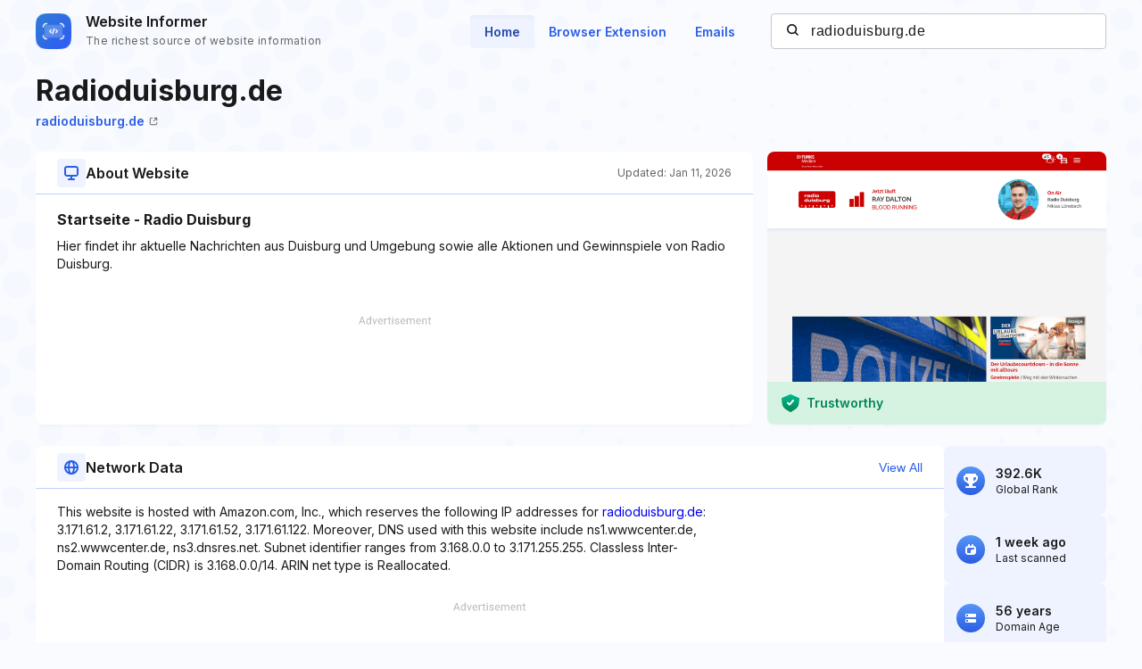

--- FILE ---
content_type: text/html; charset=utf-8
request_url: https://www.google.com/recaptcha/api2/aframe
body_size: 265
content:
<!DOCTYPE HTML><html><head><meta http-equiv="content-type" content="text/html; charset=UTF-8"></head><body><script nonce="5lc3L7l3dfZgQGlOb7HGuw">/** Anti-fraud and anti-abuse applications only. See google.com/recaptcha */ try{var clients={'sodar':'https://pagead2.googlesyndication.com/pagead/sodar?'};window.addEventListener("message",function(a){try{if(a.source===window.parent){var b=JSON.parse(a.data);var c=clients[b['id']];if(c){var d=document.createElement('img');d.src=c+b['params']+'&rc='+(localStorage.getItem("rc::a")?sessionStorage.getItem("rc::b"):"");window.document.body.appendChild(d);sessionStorage.setItem("rc::e",parseInt(sessionStorage.getItem("rc::e")||0)+1);localStorage.setItem("rc::h",'1769090313137');}}}catch(b){}});window.parent.postMessage("_grecaptcha_ready", "*");}catch(b){}</script></body></html>